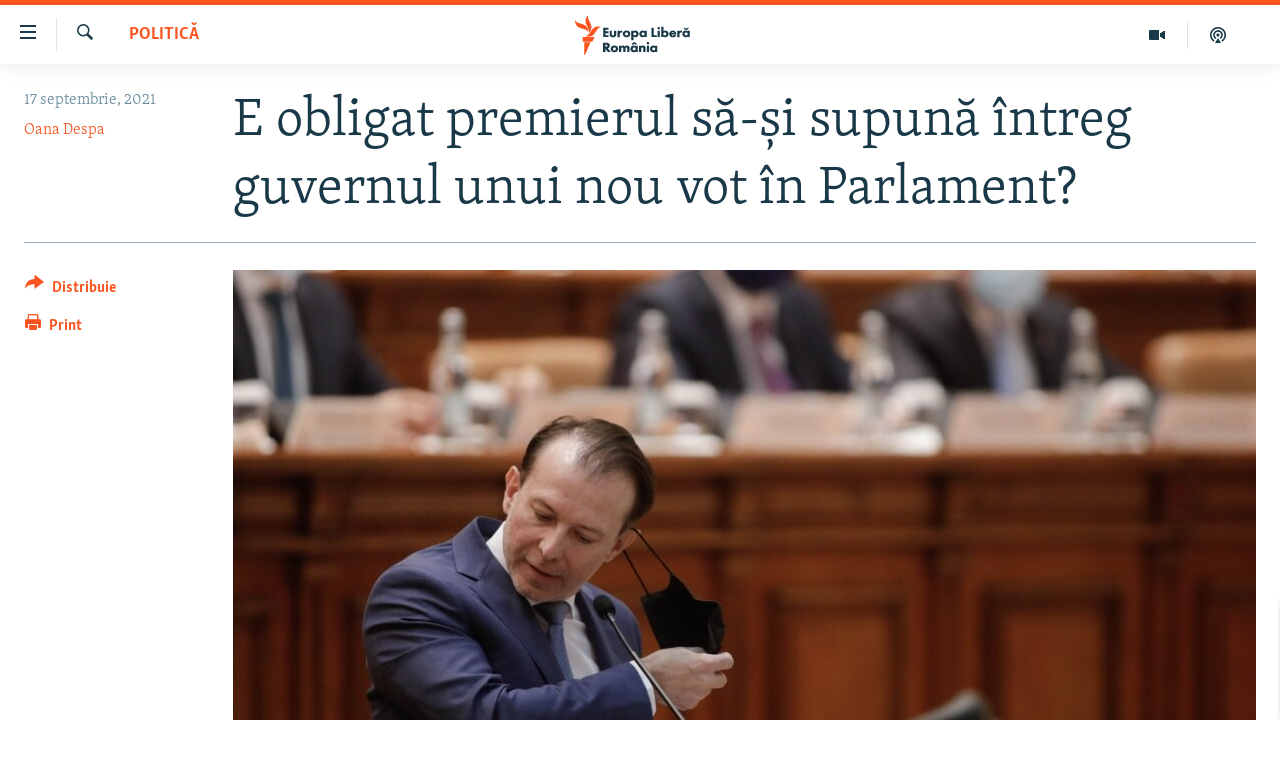

--- FILE ---
content_type: text/html; charset=utf-8
request_url: https://romania.europalibera.org/a/vot-parlament-nou-guvern/31465189.html
body_size: 16980
content:

<!DOCTYPE html>
<html lang="ro" dir="ltr" class="no-js">
<head>
<link href="/Content/responsive/RFE/ro-RO/RFE-ro-RO.css?&amp;av=0.0.0.0&amp;cb=370" rel="stylesheet"/>
<script src="//tags.europalibera.org/rferl-pangea/prod/utag.sync.js"></script> <script type='text/javascript' src='https://www.youtube.com/iframe_api' async></script>
<link rel="manifest" href="/manifest.json">
<script type="text/javascript">
//a general 'js' detection, must be on top level in <head>, due to CSS performance
document.documentElement.className = "js";
var cacheBuster = "370";
var appBaseUrl = "/";
var imgEnhancerBreakpoints = [0, 144, 256, 408, 650, 1023, 1597];
var isLoggingEnabled = false;
var isPreviewPage = false;
var isLivePreviewPage = false;
if (!isPreviewPage) {
window.RFE = window.RFE || {};
window.RFE.cacheEnabledByParam = window.location.href.indexOf('nocache=1') === -1;
const url = new URL(window.location.href);
const params = new URLSearchParams(url.search);
// Remove the 'nocache' parameter
params.delete('nocache');
// Update the URL without the 'nocache' parameter
url.search = params.toString();
window.history.replaceState(null, '', url.toString());
} else {
window.addEventListener('load', function() {
const links = window.document.links;
for (let i = 0; i < links.length; i++) {
links[i].href = '#';
links[i].target = '_self';
}
})
}
var pwaEnabled = false;
var swCacheDisabled;
</script>
<meta charset="utf-8" />
<title>E obligat premierul să-și supună &#238;ntreg guvernul unui nou vot &#238;n Parlament?
</title>
<meta name="description" content="Premierul Florin C&#238;țu susține că nu e nevoie să treacă, din nou, &#238;ntreg guvernul prin Parlament, deși s-a schimbat structura politică a acestuia. USR-PLUS susține contrariul și amenință cu o nouă pl&#226;ngere la Curtea Constituțională. " />
<meta name="keywords" content="Politică, stanomir, Zegrean, moțiute de cenzură, Cîțu" />
<meta name="viewport" content="width=device-width, initial-scale=1.0" />
<meta http-equiv="X-UA-Compatible" content="IE=edge" />
<meta name="robots" content="max-image-preview:large"><meta name="facebook-domain-verification" content="k3nlmqxamdlwyamdiwpe1na64zgsq8" />
<link href="https://romania.europalibera.org/a/vot-parlament-nou-guvern/31465189.html" rel="canonical" />
<meta name="apple-mobile-web-app-title" content="Radio Europa Liberă/Radio Libertatea" />
<meta name="apple-mobile-web-app-status-bar-style" content="black" />
<meta name="apple-itunes-app" content="app-id=475986784, app-argument=//31465189.ltr" />
<meta content="E obligat premierul să-și supună întreg guvernul unui nou vot în Parlament?
" property="og:title" />
<meta content="Premierul Florin Cîțu susține că nu e nevoie să treacă, din nou, întreg guvernul prin Parlament, deși s-a schimbat structura politică a acestuia. USR-PLUS susține contrariul și amenință cu o nouă plângere la Curtea Constituțională. " property="og:description" />
<meta content="article" property="og:type" />
<meta content="https://romania.europalibera.org/a/vot-parlament-nou-guvern/31465189.html" property="og:url" />
<meta content="Europa Liberă România" property="og:site_name" />
<meta content="https://www.facebook.com/romania.europalibera/" property="article:publisher" />
<meta content="https://gdb.rferl.org/5e79c43a-75e0-4672-93bf-79b10e30d645_cx2_cy14_cw92_w1200_h630.jpg" property="og:image" />
<meta content="1200" property="og:image:width" />
<meta content="630" property="og:image:height" />
<meta content="568280086670706" property="fb:app_id" />
<meta content="Oana Despa" name="Author" />
<meta content="summary_large_image" name="twitter:card" />
<meta content="@SomeAccount" name="twitter:site" />
<meta content="https://gdb.rferl.org/5e79c43a-75e0-4672-93bf-79b10e30d645_cx2_cy14_cw92_w1200_h630.jpg" name="twitter:image" />
<meta content="E obligat premierul să-și supună întreg guvernul unui nou vot în Parlament?
" name="twitter:title" />
<meta content="Premierul Florin Cîțu susține că nu e nevoie să treacă, din nou, întreg guvernul prin Parlament, deși s-a schimbat structura politică a acestuia. USR-PLUS susține contrariul și amenință cu o nouă plângere la Curtea Constituțională. " name="twitter:description" />
<link rel="amphtml" href="https://romania.europalibera.org/amp/vot-parlament-nou-guvern/31465189.html" />
<script type="application/ld+json">{"articleSection":"Politică","isAccessibleForFree":true,"headline":"E obligat premierul să-și supună întreg guvernul unui nou vot în Parlament?\n","inLanguage":"ro-RO","keywords":"Politică, stanomir, Zegrean, moțiute de cenzură, Cîțu","author":{"@type":"Person","url":"https://romania.europalibera.org/author/oana-despa/tgkuqt","description":"A lucrat mai bine de 20 de ani în televiziune unde a fost reporter specializat pe domeniul Justiției sau a condus secții de Investigații. A produs una dintre emisiunile de impact despre devalizarea României după 1989 - România furată. În prezent este pasionată de alfabetizare media și combaterea dezinformării.","image":{"@type":"ImageObject","url":"https://gdb.rferl.org/bc5c0000-0aff-0242-0052-08d9d10b879f.jpg"},"name":"Oana Despa"},"datePublished":"2021-09-17 15:28:50Z","dateModified":"2021-09-17 15:40:12Z","publisher":{"logo":{"width":512,"height":220,"@type":"ImageObject","url":"https://romania.europalibera.org/Content/responsive/RFE/ro-RO/img/logo.png"},"@type":"NewsMediaOrganization","url":"https://romania.europalibera.org","sameAs":["https://www.facebook.com/europalibera.romania","https://www.youtube.com/channel/UCOk4Hl2jxsTJ4AoyV2zukoQ","https://www.instagram.com/europalibera.romania/","https://twitter.com/EuropaLiberaRo"],"name":"Europa Liberă România (RFE/RL)","alternateName":""},"@context":"https://schema.org","@type":"NewsArticle","mainEntityOfPage":"https://romania.europalibera.org/a/vot-parlament-nou-guvern/31465189.html","url":"https://romania.europalibera.org/a/vot-parlament-nou-guvern/31465189.html","description":"Premierul Florin Cîțu susține că nu e nevoie să treacă, din nou, întreg guvernul prin Parlament, deși s-a schimbat structura politică a acestuia. USR-PLUS susține contrariul și amenință cu o nouă plângere la Curtea Constituțională. ","image":{"width":1080,"height":608,"@type":"ImageObject","url":"https://gdb.rferl.org/5e79c43a-75e0-4672-93bf-79b10e30d645_cx2_cy14_cw92_w1080_h608.jpg"},"name":"E obligat premierul să-și supună întreg guvernul unui nou vot în Parlament?\n"}</script>
<script src="/Scripts/responsive/infographics.b?v=dVbZ-Cza7s4UoO3BqYSZdbxQZVF4BOLP5EfYDs4kqEo1&amp;av=0.0.0.0&amp;cb=370"></script>
<script src="/Scripts/responsive/loader.b?v=Q26XNwrL6vJYKjqFQRDnx01Lk2pi1mRsuLEaVKMsvpA1&amp;av=0.0.0.0&amp;cb=370"></script>
<link rel="icon" type="image/svg+xml" href="/Content/responsive/RFE/img/webApp/favicon.svg" />
<link rel="alternate icon" href="/Content/responsive/RFE/img/webApp/favicon.ico" />
<link rel="mask-icon" color="#ea6903" href="/Content/responsive/RFE/img/webApp/favicon_safari.svg" />
<link rel="apple-touch-icon" sizes="152x152" href="/Content/responsive/RFE/img/webApp/ico-152x152.png" />
<link rel="apple-touch-icon" sizes="144x144" href="/Content/responsive/RFE/img/webApp/ico-144x144.png" />
<link rel="apple-touch-icon" sizes="114x114" href="/Content/responsive/RFE/img/webApp/ico-114x114.png" />
<link rel="apple-touch-icon" sizes="72x72" href="/Content/responsive/RFE/img/webApp/ico-72x72.png" />
<link rel="apple-touch-icon-precomposed" href="/Content/responsive/RFE/img/webApp/ico-57x57.png" />
<link rel="icon" sizes="192x192" href="/Content/responsive/RFE/img/webApp/ico-192x192.png" />
<link rel="icon" sizes="128x128" href="/Content/responsive/RFE/img/webApp/ico-128x128.png" />
<meta name="msapplication-TileColor" content="#ffffff" />
<meta name="msapplication-TileImage" content="/Content/responsive/RFE/img/webApp/ico-144x144.png" />
<link rel="preload" href="/Content/responsive/fonts/Skolar-Lt_LatnCyrl_v2.4.woff" type="font/woff" as="font" crossorigin="anonymous" />
<link rel="alternate" type="application/rss+xml" title="RFE/RL - Top Stories [RSS]" href="/api/" />
<link rel="sitemap" type="application/rss+xml" href="/sitemap.xml" />
</head>
<body class=" nav-no-loaded cc_theme pg-article print-lay-article js-category-to-nav nojs-images ">
<script type="text/javascript" >
var analyticsData = {url:"https://romania.europalibera.org/a/vot-parlament-nou-guvern/31465189.html",property_id:"526",article_uid:"31465189",page_title:"E obligat premierul să-și supună întreg guvernul unui nou vot în Parlament?\n",page_type:"article",content_type:"article",subcontent_type:"article",last_modified:"2021-09-17 15:40:12Z",pub_datetime:"2021-09-17 15:28:50Z",pub_year:"2021",pub_month:"09",pub_day:"17",pub_hour:"15",pub_weekday:"Friday",section:"politică",english_section:"politics",byline:"Oana Despa",categories:"politics",tags:"stanomir; zegrean; moțiute de cenzură; cîțu",domain:"romania.europalibera.org",language:"Romanian",language_service:"RFERL Romanian",platform:"web",copied:"no",copied_article:"",copied_title:"",runs_js:"Yes",cms_release:"8.44.0.0.370",enviro_type:"prod",slug:"vot-parlament-nou-guvern",entity:"RFE",short_language_service:"ROM",platform_short:"W",page_name:"E obligat premierul să-și supună întreg guvernul unui nou vot în Parlament?\n"};
</script>
<noscript><iframe src="https://www.googletagmanager.com/ns.html?id=GTM-WXZBPZ" height="0" width="0" style="display:none;visibility:hidden"></iframe></noscript><script type="text/javascript" data-cookiecategory="analytics">
var gtmEventObject = Object.assign({}, analyticsData, {event: 'page_meta_ready'});window.dataLayer = window.dataLayer || [];window.dataLayer.push(gtmEventObject);
if (top.location === self.location) { //if not inside of an IFrame
var renderGtm = "true";
if (renderGtm === "true") {
(function(w,d,s,l,i){w[l]=w[l]||[];w[l].push({'gtm.start':new Date().getTime(),event:'gtm.js'});var f=d.getElementsByTagName(s)[0],j=d.createElement(s),dl=l!='dataLayer'?'&l='+l:'';j.async=true;j.src='//www.googletagmanager.com/gtm.js?id='+i+dl;f.parentNode.insertBefore(j,f);})(window,document,'script','dataLayer','GTM-WXZBPZ');
}
}
</script>
<!--Analytics tag js version start-->
<script type="text/javascript" data-cookiecategory="analytics">
var utag_data = Object.assign({}, analyticsData, {});
if(typeof(TealiumTagFrom)==='function' && typeof(TealiumTagSearchKeyword)==='function') {
var utag_from=TealiumTagFrom();var utag_searchKeyword=TealiumTagSearchKeyword();
if(utag_searchKeyword!=null && utag_searchKeyword!=='' && utag_data["search_keyword"]==null) utag_data["search_keyword"]=utag_searchKeyword;if(utag_from!=null && utag_from!=='') utag_data["from"]=TealiumTagFrom();}
if(window.top!== window.self&&utag_data.page_type==="snippet"){utag_data.page_type = 'iframe';}
try{if(window.top!==window.self&&window.self.location.hostname===window.top.location.hostname){utag_data.platform = 'self-embed';utag_data.platform_short = 'se';}}catch(e){if(window.top!==window.self&&window.self.location.search.includes("platformType=self-embed")){utag_data.platform = 'cross-promo';utag_data.platform_short = 'cp';}}
(function(a,b,c,d){ a="https://tags.europalibera.org/rferl-pangea/prod/utag.js"; b=document;c="script";d=b.createElement(c);d.src=a;d.type="text/java"+c;d.async=true; a=b.getElementsByTagName(c)[0];a.parentNode.insertBefore(d,a); })();
</script>
<!--Analytics tag js version end-->
<!-- Analytics tag management NoScript -->
<noscript>
<img style="position: absolute; border: none;" src="https://ssc.europalibera.org/b/ss/bbgprod,bbgentityrferl/1/G.4--NS/223918239?pageName=rfe%3arom%3aw%3aarticle%3ae%20obligat%20premierul%20s%c4%83-%c8%99i%20supun%c4%83%20%c3%aentreg%20guvernul%20unui%20nou%20vot%20%c3%aen%20parlament%3f%0a&amp;c6=e%20obligat%20premierul%20s%c4%83-%c8%99i%20supun%c4%83%20%c3%aentreg%20guvernul%20unui%20nou%20vot%20%c3%aen%20parlament%3f%0a&amp;v36=8.44.0.0.370&amp;v6=D=c6&amp;g=https%3a%2f%2fromania.europalibera.org%2fa%2fvot-parlament-nou-guvern%2f31465189.html&amp;c1=D=g&amp;v1=D=g&amp;events=event1,event52&amp;c16=rferl%20romanian&amp;v16=D=c16&amp;c5=politics&amp;v5=D=c5&amp;ch=politic%c4%83&amp;c15=romanian&amp;v15=D=c15&amp;c4=article&amp;v4=D=c4&amp;c14=31465189&amp;v14=D=c14&amp;v20=no&amp;c17=web&amp;v17=D=c17&amp;mcorgid=518abc7455e462b97f000101%40adobeorg&amp;server=romania.europalibera.org&amp;pageType=D=c4&amp;ns=bbg&amp;v29=D=server&amp;v25=rfe&amp;v30=526&amp;v105=D=User-Agent " alt="analytics" width="1" height="1" /></noscript>
<!-- End of Analytics tag management NoScript -->
<!--*** Accessibility links - For ScreenReaders only ***-->
<section>
<div class="sr-only">
<h2>Linkuri accesibilitate</h2>
<ul>
<li><a href="#content" data-disable-smooth-scroll="1">Sari la conținutul principal</a></li>
<li><a href="#navigation" data-disable-smooth-scroll="1">Sari la navigarea principală</a></li>
<li><a href="#txtHeaderSearch" data-disable-smooth-scroll="1">Sari la căutare</a></li>
</ul>
</div>
</section>
<div dir="ltr">
<div id="page">
<aside>
<div class="c-lightbox overlay-modal">
<div class="c-lightbox__intro">
<h2 class="c-lightbox__intro-title"></h2>
<button class="btn btn--rounded c-lightbox__btn c-lightbox__intro-next" title="Următorul">
<span class="ico ico--rounded ico-chevron-forward"></span>
<span class="sr-only">Următorul</span>
</button>
</div>
<div class="c-lightbox__nav">
<button class="btn btn--rounded c-lightbox__btn c-lightbox__btn--close" title="Inchide">
<span class="ico ico--rounded ico-close"></span>
<span class="sr-only">Inchide</span>
</button>
<button class="btn btn--rounded c-lightbox__btn c-lightbox__btn--prev" title="Precedent">
<span class="ico ico--rounded ico-chevron-backward"></span>
<span class="sr-only">Precedent</span>
</button>
<button class="btn btn--rounded c-lightbox__btn c-lightbox__btn--next" title="Următorul">
<span class="ico ico--rounded ico-chevron-forward"></span>
<span class="sr-only">Următorul</span>
</button>
</div>
<div class="c-lightbox__content-wrap">
<figure class="c-lightbox__content">
<span class="c-spinner c-spinner--lightbox">
<img src="/Content/responsive/img/player-spinner.png"
alt="Așteptați"
title="Așteptați" />
</span>
<div class="c-lightbox__img">
<div class="thumb">
<img src="" alt="" />
</div>
</div>
<figcaption>
<div class="c-lightbox__info c-lightbox__info--foot">
<span class="c-lightbox__counter"></span>
<span class="caption c-lightbox__caption"></span>
</div>
</figcaption>
</figure>
</div>
<div class="hidden">
<div class="content-advisory__box content-advisory__box--lightbox">
<span class="content-advisory__box-text">This image contains sensitive content which some people may find offensive or disturbing.</span>
<button class="btn btn--transparent content-advisory__box-btn m-t-md" value="text" type="button">
<span class="btn__text">
Click to reveal
</span>
</button>
</div>
</div>
</div>
<div class="print-dialogue">
<div class="container">
<h3 class="print-dialogue__title section-head">Print Options:</h3>
<div class="print-dialogue__opts">
<ul class="print-dialogue__opt-group">
<li class="form__group form__group--checkbox">
<input class="form__check " id="checkboxImages" name="checkboxImages" type="checkbox" checked="checked" />
<label for="checkboxImages" class="form__label m-t-md">Images</label>
</li>
<li class="form__group form__group--checkbox">
<input class="form__check " id="checkboxMultimedia" name="checkboxMultimedia" type="checkbox" checked="checked" />
<label for="checkboxMultimedia" class="form__label m-t-md">Multimedia</label>
</li>
</ul>
<ul class="print-dialogue__opt-group">
<li class="form__group form__group--checkbox">
<input class="form__check " id="checkboxEmbedded" name="checkboxEmbedded" type="checkbox" checked="checked" />
<label for="checkboxEmbedded" class="form__label m-t-md">Embedded Content</label>
</li>
<li class="form__group form__group--checkbox">
<input class="form__check " id="checkboxComments" name="checkboxComments" type="checkbox" />
<label for="checkboxComments" class="form__label m-t-md"> Comments</label>
</li>
</ul>
</div>
<div class="print-dialogue__buttons">
<button class="btn btn--secondary close-button" type="button" title="Cancel">
<span class="btn__text ">Cancel</span>
</button>
<button class="btn btn-cust-print m-l-sm" type="button" title="Print">
<span class="btn__text ">Print</span>
</button>
</div>
</div>
</div>
<div class="ctc-message pos-fix">
<div class="ctc-message__inner">Link has been copied to clipboard</div>
</div>
</aside>
<div class="hdr-20 hdr-20--big">
<div class="hdr-20__inner">
<div class="hdr-20__max pos-rel">
<div class="hdr-20__side hdr-20__side--primary d-flex">
<label data-for="main-menu-ctrl" data-switcher-trigger="true" data-switch-target="main-menu-ctrl" class="burger hdr-trigger pos-rel trans-trigger" data-trans-evt="click" data-trans-id="menu">
<span class="ico ico-close hdr-trigger__ico hdr-trigger__ico--close burger__ico burger__ico--close"></span>
<span class="ico ico-menu hdr-trigger__ico hdr-trigger__ico--open burger__ico burger__ico--open"></span>
</label>
<div class="menu-pnl pos-fix trans-target" data-switch-target="main-menu-ctrl" data-trans-id="menu">
<div class="menu-pnl__inner">
<nav class="main-nav menu-pnl__item menu-pnl__item--first">
<ul class="main-nav__list accordeon" data-analytics-tales="false" data-promo-name="link" data-location-name="nav,secnav">
<li class="main-nav__item">
<a class="main-nav__item-name main-nav__item-name--link" href="/stiri" title="ȘTIRI" data-item-name="news" >ȘTIRI</a>
</li>
<li class="main-nav__item">
<a class="main-nav__item-name main-nav__item-name--link" href="/politica" title="Politică" data-item-name="politics" >Politică</a>
</li>
<li class="main-nav__item">
<a class="main-nav__item-name main-nav__item-name--link" href="/societate" title="Societate" data-item-name="romanian-news" >Societate</a>
</li>
<li class="main-nav__item">
<a class="main-nav__item-name main-nav__item-name--link" href="/externe" title="Externe" data-item-name="international" >Externe</a>
</li>
<li class="main-nav__item">
<a class="main-nav__item-name main-nav__item-name--link" href="/campanii" title="CAMPANII" data-item-name="campanii" >CAMPANII</a>
</li>
<li class="main-nav__item">
<a class="main-nav__item-name main-nav__item-name--link" href="/zeceintrebari" title="#10&#206;ntrebări" data-item-name="zece-intrebari" >#10&#206;ntrebări</a>
</li>
<li class="main-nav__item">
<a class="main-nav__item-name main-nav__item-name--link" href="/z/23158" title="Explainer" data-item-name="explainer" >Explainer</a>
</li>
</ul>
</nav>
<div class="menu-pnl__item menu-pnl__item--social">
<h5 class="menu-pnl__sub-head">Urmărește-ne</h5>
<a href="https://www.facebook.com/europalibera.romania" title="Urmărește-ne pe Facebook" data-analytics-text="follow_on_facebook" class="btn btn--rounded btn--social-inverted menu-pnl__btn js-social-btn btn-facebook" target="_blank" rel="noopener">
<span class="ico ico-facebook-alt ico--rounded"></span>
</a>
<a href="https://www.youtube.com/channel/UCOk4Hl2jxsTJ4AoyV2zukoQ" title="Urmărește-ne pe Youtube" data-analytics-text="follow_on_youtube" class="btn btn--rounded btn--social-inverted menu-pnl__btn js-social-btn btn-youtube" target="_blank" rel="noopener">
<span class="ico ico-youtube ico--rounded"></span>
</a>
<a href="https://www.instagram.com/europalibera.romania/" title="Urmărește-ne pe Instagram" data-analytics-text="follow_on_instagram" class="btn btn--rounded btn--social-inverted menu-pnl__btn js-social-btn btn-instagram" target="_blank" rel="noopener">
<span class="ico ico-instagram ico--rounded"></span>
</a>
</div>
<div class="menu-pnl__item">
<a href="/navigation/allsites" class="menu-pnl__item-link">
<span class="ico ico-languages "></span>
Toate site-urile REL/RL
</a>
</div>
</div>
</div>
<label data-for="top-search-ctrl" data-switcher-trigger="true" data-switch-target="top-search-ctrl" class="top-srch-trigger hdr-trigger">
<span class="ico ico-close hdr-trigger__ico hdr-trigger__ico--close top-srch-trigger__ico top-srch-trigger__ico--close"></span>
<span class="ico ico-search hdr-trigger__ico hdr-trigger__ico--open top-srch-trigger__ico top-srch-trigger__ico--open"></span>
</label>
<div class="srch-top srch-top--in-header" data-switch-target="top-search-ctrl">
<div class="container">
<form action="/s" class="srch-top__form srch-top__form--in-header" id="form-topSearchHeader" method="get" role="search"><label for="txtHeaderSearch" class="sr-only">Caută</label>
<input type="text" id="txtHeaderSearch" name="k" placeholder="Caută" accesskey="s" value="" class="srch-top__input analyticstag-event" onkeydown="if (event.keyCode === 13) { FireAnalyticsTagEventOnSearch('search', $dom.get('#txtHeaderSearch')[0].value) }" />
<button title="Caută" type="submit" class="btn btn--top-srch analyticstag-event" onclick="FireAnalyticsTagEventOnSearch('search', $dom.get('#txtHeaderSearch')[0].value) ">
<span class="ico ico-search"></span>
</button></form>
</div>
</div>
<a href="/" class="main-logo-link">
<img src="/Content/responsive/RFE/ro-RO/img/logo-compact.svg" class="main-logo main-logo--comp" alt="site logo">
<img src="/Content/responsive/RFE/ro-RO/img/logo.svg" class="main-logo main-logo--big" alt="site logo">
</a>
</div>
<div class="hdr-20__side hdr-20__side--secondary d-flex">
<a href="/podcasts" title="Podcast" class="hdr-20__secondary-item" data-item-name="podcast">
<span class="ico ico-podcast hdr-20__secondary-icon"></span>
</a>
<a href="/foto-video" title="Multimedia" class="hdr-20__secondary-item" data-item-name="video">
<span class="ico ico-video hdr-20__secondary-icon"></span>
</a>
<a href="/s" title="Caută" class="hdr-20__secondary-item hdr-20__secondary-item--search" data-item-name="search">
<span class="ico ico-search hdr-20__secondary-icon hdr-20__secondary-icon--search"></span>
</a>
<div class="srch-bottom">
<form action="/s" class="srch-bottom__form d-flex" id="form-bottomSearch" method="get" role="search"><label for="txtSearch" class="sr-only">Caută</label>
<input type="search" id="txtSearch" name="k" placeholder="Caută" accesskey="s" value="" class="srch-bottom__input analyticstag-event" onkeydown="if (event.keyCode === 13) { FireAnalyticsTagEventOnSearch('search', $dom.get('#txtSearch')[0].value) }" />
<button title="Caută" type="submit" class="btn btn--bottom-srch analyticstag-event" onclick="FireAnalyticsTagEventOnSearch('search', $dom.get('#txtSearch')[0].value) ">
<span class="ico ico-search"></span>
</button></form>
</div>
</div>
<img src="/Content/responsive/RFE/ro-RO/img/logo-print.gif" class="logo-print" alt="site logo">
<img src="/Content/responsive/RFE/ro-RO/img/logo-print_color.png" class="logo-print logo-print--color" alt="site logo">
</div>
</div>
</div>
<script>
if (document.body.className.indexOf('pg-home') > -1) {
var nav2In = document.querySelector('.hdr-20__inner');
var nav2Sec = document.querySelector('.hdr-20__side--secondary');
var secStyle = window.getComputedStyle(nav2Sec);
if (nav2In && window.pageYOffset < 150 && secStyle['position'] !== 'fixed') {
nav2In.classList.add('hdr-20__inner--big')
}
}
</script>
<div class="c-hlights c-hlights--breaking c-hlights--no-item" data-hlight-display="mobile,desktop">
<div class="c-hlights__wrap container p-0">
<div class="c-hlights__nav">
<a role="button" href="#" title="Precedent">
<span class="ico ico-chevron-backward m-0"></span>
<span class="sr-only">Precedent</span>
</a>
<a role="button" href="#" title="Următorul">
<span class="ico ico-chevron-forward m-0"></span>
<span class="sr-only">Următorul</span>
</a>
</div>
<span class="c-hlights__label">
<span class="">Ultima oră</span>
<span class="switcher-trigger">
<label data-for="more-less-1" data-switcher-trigger="true" class="switcher-trigger__label switcher-trigger__label--more p-b-0" title="Mai multe">
<span class="ico ico-chevron-down"></span>
</label>
<label data-for="more-less-1" data-switcher-trigger="true" class="switcher-trigger__label switcher-trigger__label--less p-b-0" title="Mai puține">
<span class="ico ico-chevron-up"></span>
</label>
</span>
</span>
<ul class="c-hlights__items switcher-target" data-switch-target="more-less-1">
</ul>
</div>
</div> <div id="content">
<main class="container">
<div class="hdr-container">
<div class="row">
<div class="col-category col-xs-12 col-md-2 pull-left"> <div class="category js-category">
<a class="" href="/politica">Politică</a> </div>
</div><div class="col-title col-xs-12 col-md-10 pull-right"> <h1 class="title pg-title">
E obligat premierul să-și supună &#238;ntreg guvernul unui nou vot &#238;n Parlament?
</h1>
</div><div class="col-publishing-details col-xs-12 col-sm-12 col-md-2 pull-left"> <div class="publishing-details ">
<div class="published">
<span class="date" >
<time pubdate="pubdate" datetime="2021-09-17T18:28:50+02:00">
17 septembrie, 2021
</time>
</span>
</div>
<div class="links">
<ul class="links__list links__list--column">
<li class="links__item">
<a class="links__item-link" href="/author/oana-despa/tgkuqt" title="Oana Despa">Oana Despa</a>
</li>
</ul>
</div>
</div>
</div><div class="col-lg-12 separator"> <div class="separator">
<hr class="title-line" />
</div>
</div><div class="col-multimedia col-xs-12 col-md-10 pull-right"> <div class="cover-media">
<figure class="media-image js-media-expand">
<div class="img-wrap">
<div class="thumb thumb16_9">
<img src="https://gdb.rferl.org/5e79c43a-75e0-4672-93bf-79b10e30d645_cx2_cy14_cw92_w250_r1_s.jpg" alt="Guvernul Florin C&#238;țu a fost validat de Parlament pe 23 decembrie 2020 cu 268 de voturi pentru și 178 &#238;mpotrivă" />
</div>
</div>
<figcaption>
<span class="caption">Guvernul Florin C&#238;țu a fost validat de Parlament pe 23 decembrie 2020 cu 268 de voturi pentru și 178 &#238;mpotrivă</span>
</figcaption>
</figure>
</div>
</div><div class="col-xs-12 col-md-2 pull-left article-share pos-rel"> <div class="share--box">
<div class="sticky-share-container" style="display:none">
<div class="container">
<a href="https://romania.europalibera.org" id="logo-sticky-share">&nbsp;</a>
<div class="pg-title pg-title--sticky-share">
E obligat premierul să-și supună &#238;ntreg guvernul unui nou vot &#238;n Parlament?
</div>
<div class="sticked-nav-actions">
<!--This part is for sticky navigation display-->
<p class="buttons link-content-sharing p-0 ">
<button class="btn btn--link btn-content-sharing p-t-0 " id="btnContentSharing" value="text" role="Button" type="" title="comută mai multe opțiuni de distribuire">
<span class="ico ico-share ico--l"></span>
<span class="btn__text ">
Distribuie
</span>
</button>
</p>
<aside class="content-sharing js-content-sharing js-content-sharing--apply-sticky content-sharing--sticky"
role="complementary"
data-share-url="https://romania.europalibera.org/a/vot-parlament-nou-guvern/31465189.html" data-share-title="E obligat premierul să-și supună &#238;ntreg guvernul unui nou vot &#238;n Parlament?
" data-share-text="Premierul Florin C&#238;țu susține că nu e nevoie să treacă, din nou, &#238;ntreg guvernul prin Parlament, deși s-a schimbat structura politică a acestuia. USR-PLUS susține contrariul și amenință cu o nouă pl&#226;ngere la Curtea Constituțională. ">
<div class="content-sharing__popover">
<h6 class="content-sharing__title">Distribuie</h6>
<button href="#close" id="btnCloseSharing" class="btn btn--text-like content-sharing__close-btn">
<span class="ico ico-close ico--l"></span>
</button>
<ul class="content-sharing__list">
<li class="content-sharing__item">
<div class="ctc ">
<input type="text" class="ctc__input" readonly="readonly">
<a href="" js-href="https://romania.europalibera.org/a/vot-parlament-nou-guvern/31465189.html" class="content-sharing__link ctc__button">
<span class="ico ico-copy-link ico--rounded ico--s"></span>
<span class="content-sharing__link-text">Copy link</span>
</a>
</div>
</li>
<li class="content-sharing__item">
<a href="https://facebook.com/sharer.php?u=https%3a%2f%2fromania.europalibera.org%2fa%2fvot-parlament-nou-guvern%2f31465189.html"
data-analytics-text="share_on_facebook"
title="Facebook" target="_blank"
class="content-sharing__link js-social-btn">
<span class="ico ico-facebook ico--rounded ico--s"></span>
<span class="content-sharing__link-text">Facebook</span>
</a>
</li>
<li class="content-sharing__item visible-xs-inline-block visible-sm-inline-block">
<a href="whatsapp://send?text=https%3a%2f%2fromania.europalibera.org%2fa%2fvot-parlament-nou-guvern%2f31465189.html"
data-analytics-text="share_on_whatsapp"
title="WhatsApp" target="_blank"
class="content-sharing__link js-social-btn">
<span class="ico ico-whatsapp ico--rounded ico--s"></span>
<span class="content-sharing__link-text">WhatsApp</span>
</a>
</li>
<li class="content-sharing__item visible-md-inline-block visible-lg-inline-block">
<a href="https://web.whatsapp.com/send?text=https%3a%2f%2fromania.europalibera.org%2fa%2fvot-parlament-nou-guvern%2f31465189.html"
data-analytics-text="share_on_whatsapp_desktop"
title="WhatsApp" target="_blank"
class="content-sharing__link js-social-btn">
<span class="ico ico-whatsapp ico--rounded ico--s"></span>
<span class="content-sharing__link-text">WhatsApp</span>
</a>
</li>
<li class="content-sharing__item">
<a href="https://twitter.com/share?url=https%3a%2f%2fromania.europalibera.org%2fa%2fvot-parlament-nou-guvern%2f31465189.html&amp;text=E+obligat+premierul+s%c4%83-%c8%99i+supun%c4%83+%c3%aentreg+guvernul+unui+nou+vot+%c3%aen+Parlament%3f%0a"
data-analytics-text="share_on_twitter"
title="X (Twitter)" target="_blank"
class="content-sharing__link js-social-btn">
<span class="ico ico-twitter ico--rounded ico--s"></span>
<span class="content-sharing__link-text">X (Twitter)</span>
</a>
</li>
<li class="content-sharing__item">
<a href="mailto:?body=https%3a%2f%2fromania.europalibera.org%2fa%2fvot-parlament-nou-guvern%2f31465189.html&amp;subject=E obligat premierul să-și supună &#238;ntreg guvernul unui nou vot &#238;n Parlament?
"
title="Email"
class="content-sharing__link ">
<span class="ico ico-email ico--rounded ico--s"></span>
<span class="content-sharing__link-text">Email</span>
</a>
</li>
</ul>
</div>
</aside>
</div>
</div>
</div>
<div class="links">
<p class="buttons link-content-sharing p-0 ">
<button class="btn btn--link btn-content-sharing p-t-0 " id="btnContentSharing" value="text" role="Button" type="" title="comută mai multe opțiuni de distribuire">
<span class="ico ico-share ico--l"></span>
<span class="btn__text ">
Distribuie
</span>
</button>
</p>
<aside class="content-sharing js-content-sharing " role="complementary"
data-share-url="https://romania.europalibera.org/a/vot-parlament-nou-guvern/31465189.html" data-share-title="E obligat premierul să-și supună &#238;ntreg guvernul unui nou vot &#238;n Parlament?
" data-share-text="Premierul Florin C&#238;țu susține că nu e nevoie să treacă, din nou, &#238;ntreg guvernul prin Parlament, deși s-a schimbat structura politică a acestuia. USR-PLUS susține contrariul și amenință cu o nouă pl&#226;ngere la Curtea Constituțională. ">
<div class="content-sharing__popover">
<h6 class="content-sharing__title">Distribuie</h6>
<button href="#close" id="btnCloseSharing" class="btn btn--text-like content-sharing__close-btn">
<span class="ico ico-close ico--l"></span>
</button>
<ul class="content-sharing__list">
<li class="content-sharing__item">
<div class="ctc ">
<input type="text" class="ctc__input" readonly="readonly">
<a href="" js-href="https://romania.europalibera.org/a/vot-parlament-nou-guvern/31465189.html" class="content-sharing__link ctc__button">
<span class="ico ico-copy-link ico--rounded ico--l"></span>
<span class="content-sharing__link-text">Copy link</span>
</a>
</div>
</li>
<li class="content-sharing__item">
<a href="https://facebook.com/sharer.php?u=https%3a%2f%2fromania.europalibera.org%2fa%2fvot-parlament-nou-guvern%2f31465189.html"
data-analytics-text="share_on_facebook"
title="Facebook" target="_blank"
class="content-sharing__link js-social-btn">
<span class="ico ico-facebook ico--rounded ico--l"></span>
<span class="content-sharing__link-text">Facebook</span>
</a>
</li>
<li class="content-sharing__item visible-xs-inline-block visible-sm-inline-block">
<a href="whatsapp://send?text=https%3a%2f%2fromania.europalibera.org%2fa%2fvot-parlament-nou-guvern%2f31465189.html"
data-analytics-text="share_on_whatsapp"
title="WhatsApp" target="_blank"
class="content-sharing__link js-social-btn">
<span class="ico ico-whatsapp ico--rounded ico--l"></span>
<span class="content-sharing__link-text">WhatsApp</span>
</a>
</li>
<li class="content-sharing__item visible-md-inline-block visible-lg-inline-block">
<a href="https://web.whatsapp.com/send?text=https%3a%2f%2fromania.europalibera.org%2fa%2fvot-parlament-nou-guvern%2f31465189.html"
data-analytics-text="share_on_whatsapp_desktop"
title="WhatsApp" target="_blank"
class="content-sharing__link js-social-btn">
<span class="ico ico-whatsapp ico--rounded ico--l"></span>
<span class="content-sharing__link-text">WhatsApp</span>
</a>
</li>
<li class="content-sharing__item">
<a href="https://twitter.com/share?url=https%3a%2f%2fromania.europalibera.org%2fa%2fvot-parlament-nou-guvern%2f31465189.html&amp;text=E+obligat+premierul+s%c4%83-%c8%99i+supun%c4%83+%c3%aentreg+guvernul+unui+nou+vot+%c3%aen+Parlament%3f%0a"
data-analytics-text="share_on_twitter"
title="X (Twitter)" target="_blank"
class="content-sharing__link js-social-btn">
<span class="ico ico-twitter ico--rounded ico--l"></span>
<span class="content-sharing__link-text">X (Twitter)</span>
</a>
</li>
<li class="content-sharing__item">
<a href="mailto:?body=https%3a%2f%2fromania.europalibera.org%2fa%2fvot-parlament-nou-guvern%2f31465189.html&amp;subject=E obligat premierul să-și supună &#238;ntreg guvernul unui nou vot &#238;n Parlament?
"
title="Email"
class="content-sharing__link ">
<span class="ico ico-email ico--rounded ico--l"></span>
<span class="content-sharing__link-text">Email</span>
</a>
</li>
</ul>
</div>
</aside>
<p class="link-print visible-md visible-lg buttons p-0">
<button class="btn btn--link btn-print p-t-0" onclick="if (typeof FireAnalyticsTagEvent === 'function') {FireAnalyticsTagEvent({ on_page_event: 'print_story' });}return false" title="(CTRL+P)">
<span class="ico ico-print"></span>
<span class="btn__text">Print</span>
</button>
</p>
</div>
</div>
</div>
</div>
</div>
<div class="body-container">
<div class="row">
<div class="col-xs-12 col-sm-12 col-md-10 col-lg-10 pull-right">
<div class="row">
<div class="col-xs-12 col-sm-12 col-md-8 col-lg-8 pull-left bottom-offset content-offset">
<div class="intro intro--bold" >
<p >Premierul Florin C&#238;țu susține că nu e nevoie să treacă, din nou, &#238;ntreg guvernul prin Parlament, deși s-a schimbat structura politică a acestuia. USR-PLUS susține contrariul și amenință cu o nouă pl&#226;ngere la Curtea Constituțională. </p>
</div>
<div id="article-content" class="content-floated-wrap fb-quotable">
<div class="wsw">
<p>Prim-ministrul Florin Cîțu a declarat, joi seară la TVR că, dacă se schimbă compoziția politică a Guvernului, este suficient să ceară vot doar pentru miniștrii noi, nu pentru întreg Guvernul. </p>
<p>„<em>Aici trebuie să fim foarte atenți. Nu Guvernul merge. Merg cu miniștrii în Parlament. Deci, Guvernul cade doar dacă este o moțiune de cenzură. Dacă nu obține voturile un ministru, nu se întâmplă nimic cu Guvernul”</em>,a declarat prim-ministrul la TVR</p>
<h3 class="wsw__h3"><strong>Ce susțin foștii parteneri de coaliție </strong></h3>
<p>USR-PLUS este de altă părere. Pentru că este vorba despre schimbarea componenței politice a Guvernului, ar fi nevoie de un nou vot pe întreg cabinetul.</p>
<p><em>„Tocmai asta era ideea, că până acum erau trei partide din care era format guvernul, acum nu știm câte vor exista, rămâne de văzut, iar guvernul este un organ colegial, funcționează pe baza colaborării dintre toți membrii, nu ne interesează cine sunt doar cei cinci sau șase viitori noi membri și încrederea este acordată întregului organ colegial, de asta și moțiunea de cenzură privește întregul guvern, nu doar jumătate sau o treime din guvern. În România, nu există, din punct de vedere Constituțional, logica de a demite doar o parte din guvern sau de a aproba doar modificarea unei părți din guvern”</em>, a precizat, pentru Europa Liberă, Andrei Lupu, deputat USR-PLUS</p><div class="content-floated col-xs-12 col-sm-5 overlap-md">
<blockquote>
<div class="c-blockquote c-blockquote--has-quote">
<div class="c-blockquote__content">Din punctul nostru de vedere trebuie să ceară vot pentru &#238;ntreg cabinetul chiar dacă el va formula cerere doar pentru acești cinci miniștri și un vicepremier.</div>
<div class="c-blockquote__foot">Andrei Lupu, deputat USR-PLUS</div>
</div>
</blockquote>
</div>
<p>Andrei Lupu spune că, dacă premierul Cîțu va insista pe această problemă, USR-PLUS va apela la medierea Curții Constituționale pentru un nou conflict constituțional.</p>
<p>”<em>Până acum nu am avut o astfel de situație, sper să nu devină domnul cîțu inventator de reguli constituționale. Din punctul nostru de vedere, e necesar un vot asupra întregului cabinet, chiar dacă unii dintre miniștri vechi rămân pe poziții. Au fost votați atunci când au făcut parte din ceea ce putem numi Guvernul Cîțu 1, acum componența politică este alta și e nevoie de un nou vot asupra întregului guvern, de altfel se știe că am avut și Ponta 1, 2 și 3, și Boc 1,2, de fiecare dată s-a mers către un vot către o nouă componență a guvernului”,</em> a mai precizat Andrei Lupu</p><div data-owner-ct="Article" data-inline="False">
<div class="media-block also-read" >
<a href="/a/usr-plus-aur-motiune-cenzura-solutie-imorala-/31442044.html" target="_self" title="Analiză | „Soluția imorală” a combinației USR PLUS - AUR la moțiune" class="img-wrap img-wrap--size-3 also-read__img">
<span class="thumb thumb16_9">
<noscript class="nojs-img">
<img src="https://gdb.rferl.org/07477ea8-6a1b-4969-b556-363bf89b9588_w100_r1.jpg" alt="Dacian Cioloș și Dan Barna și-au dat m&#226;na pentru a forma USR PLUS. Acum dau m&#226;na cu partidul pe care &#238;l catalogau drept „extremist” pentru a-l da jos pe premierul Florin C&#238;țu.">
</noscript>
<img data-src="https://gdb.rferl.org/07477ea8-6a1b-4969-b556-363bf89b9588_w100_r1.jpg" alt="Dacian Cioloș și Dan Barna și-au dat m&#226;na pentru a forma USR PLUS. Acum dau m&#226;na cu partidul pe care &#238;l catalogau drept „extremist” pentru a-l da jos pe premierul Florin C&#238;țu." />
</span>
</a>
<div class="media-block__content also-read__body also-read__body--h">
<a href="/a/usr-plus-aur-motiune-cenzura-solutie-imorala-/31442044.html" target="_self" title="Analiză | „Soluția imorală” a combinației USR PLUS - AUR la moțiune">
<span class="also-read__text--label">
&#206;ți mai recomandăm
</span>
<h4 class="media-block__title media-block__title--size-3 also-read__text p-0">
Analiză | „Soluția imorală” a combinației USR PLUS - AUR la moțiune
</h4>
</a>
</div>
</div>
</div>
<h3 class="wsw__h3"><strong>Ce spun experții </strong></h3>
<p>Profesorul Ioan Stanomir spune că trebuie distins clar între remanierile care afectează structura politică a Cabinetului și cele care nu. </p><div class="wsw__embed">
<figure class="media-image js-media-expand">
<div class="img-wrap">
<div class="thumb">
<img alt="Ioan Stanomir, profesor de drept contituțional, spune că pentru noii miniștri e nevoie de vot &#238;n Parlament" src="https://gdb.rferl.org/637A1384-AD5E-4702-9533-281A46F1069D_w250_r1_s.jpg" />
</div>
</div>
<figcaption>
<span class="caption">Ioan Stanomir, profesor de drept contituțional, spune că pentru noii miniștri e nevoie de vot &#238;n Parlament</span>
</figcaption>
</figure>
</div>
<p>„<em>Remanierile care nu afectează structura politică a cabinetului se pot face prin colaborarea dintre Președinte și prim-ministru, în timp ce remanierile care afectează structura politică sau organizațională trebuie supuse obligatoriu votului parlamentului,ca atare, cabinetul Cîțu, într-o formulă schimbată și cu o altă coaliție în spatele său trebuie supus aprobării Parlamentului”</em>, a declarat Ioan Stanomir pentru Europa Liberă</p>
<p>În privința obligației de a supune întreg guvernul unui nou vot, Ioan Stanomir spune că nu ne aflăm într-o situație de învestitură. </p>
<p><em>„După interpretarea mea, e vorba doar de miniștri, nu de întreg guvernul pentru că aici avem un prim-ministru care propune noi miniștri.Singurul instrument prin care un prim-ministru poate fi înlăturat este moțiunea de cenzură, dar domnul Cîțu nu poate propune președintelui numirea fără să aibă un vot al parlamentului”, </em>a mai adăugat Stanomir</p><div class="wsw__embed">
<figure class="media-image js-media-expand">
<div class="img-wrap">
<div class="thumb">
<img alt="Fost judecator și președinte al Curtii Constitutionale a Romaniei, Augustin Zegrean" src="https://gdb.rferl.org/34D6EDF2-21C0-402E-9FFF-97452320B3D1_w250_r1_s.jpg" />
</div>
</div>
<figcaption>
<span class="caption">Fost judecator și președinte al Curtii Constitutionale a Romaniei, Augustin Zegrean</span>
</figcaption>
</figure>
</div>
<p>Augustin Zegrean, fost parlamentar PD și fost membru al Curții Constituționale desemnat de președintele Traian Băsescu este de părere că premierul trebuie să se ducă în parlament cu miniștri noi, pentru că ceilalți au fost votați de parlament.</p>
<p><em>„Da, vorbim de o schimbare a structurii politice a guvernului, dar prim-ministrul contează în această ecuație el este același, se numește guvernul Cîțu. Merge cu lista la parlament”</em>, spune fostul judecător constituționalist.</p>
<p>Augustin Zegrean e de părere însă că trebui dat un vot la lista cu noile propuneri, nu un vot individual.</p>
<p><em>„Nu am mai avut astfel de situații. In mod normal, cand se învesteste guvernul, dacă un ministru nu este pe placul parlamentarilor, pică tot guvernul pentru că se dă un vot pentru toți de aceea trebuie să fie atent pe cine propune. Aici vorbește de vot de învestire, dar aici nu e învestire, ci remaniere. Acum nu știu cum vor proceda la acest vot sau dau un singur vot, în mod normal se dă un singur vot”, a mai precizat Zegrean.</em></p>
<h3 class="wsw__h3"><strong>Ce spune Constituția</strong></h3>
<p>Procedura pe care forțele politice o interpretează diferit este prevăzută de Constituție la articolul 85, aliniatul 3. Acesta arată că <em>„</em>dacă prin propunerea de remaniere se schimbă structura sau compoziţia politică a Guvernului, Preşedintele României va putea exercita atribuţia prevăzută la alineatul (2) numai pe baza aprobării Parlamentului, acordată la propunerea primului-ministru.”</p>
<h3 class="wsw__h3"><strong>Precedentele </strong></h3>
<p>În majoritatea cazurilor de până acum, când s-a schimbat structura politică a guvernului, premierii au cerut, în parlament, vot de încredere pentru noul guvern. A făcut-o Victor Ponta în 2014, chiar după ieșirea PNL din Guvern sau Călin Popescu Tăriceanu, în 2007, când a renunțat la colaborarea cu PDL. </p><div data-owner-ct="Article" data-inline="False">
<div class="media-block also-read" >
<a href="/a/psd-motiune-cenzura-usr-plus-anticipate/31444852.html" target="_self" title="PSD acceptă moțiunea de cenzură a USR PLUS la pachet cu anticipatele " class="img-wrap img-wrap--size-3 also-read__img">
<span class="thumb thumb16_9">
<noscript class="nojs-img">
<img src="https://gdb.rferl.org/3a97d7e2-0359-4c41-b8c7-8f6e9471d321_w100_r1.jpg" alt="Președintele PSD, Marcel Ciolacu, a spus că nu acceptă ca social-democrații să fie folosiți &#238;n tranșarea conflictului dintre USR PLUS și premierul Florin C&#238;țu">
</noscript>
<img data-src="https://gdb.rferl.org/3a97d7e2-0359-4c41-b8c7-8f6e9471d321_w100_r1.jpg" alt="Președintele PSD, Marcel Ciolacu, a spus că nu acceptă ca social-democrații să fie folosiți &#238;n tranșarea conflictului dintre USR PLUS și premierul Florin C&#238;țu" />
</span>
</a>
<div class="media-block__content also-read__body also-read__body--h">
<a href="/a/psd-motiune-cenzura-usr-plus-anticipate/31444852.html" target="_self" title="PSD acceptă moțiunea de cenzură a USR PLUS la pachet cu anticipatele ">
<span class="also-read__text--label">
&#206;ți mai recomandăm
</span>
<h4 class="media-block__title media-block__title--size-3 also-read__text p-0">
PSD acceptă moțiunea de cenzură a USR PLUS la pachet cu anticipatele
</h4>
</a>
</div>
</div>
</div>
<p> </p>
<p> </p>
</div>
<ul>
<li>
<div class="c-author c-author--hlight">
<div class="media-block">
<a href="/author/oana-despa/tgkuqt" class="img-wrap img-wrap--xs img-wrap--float img-wrap--t-spac">
<div class="thumb thumb1_1 rounded">
<noscript class="nojs-img">
<img src="https://gdb.rferl.org/bc5c0000-0aff-0242-0052-08d9d10b879f_cx0_cy26_cw0_w100_r5.jpg" alt="16x9 Image" class="avatar" />
</noscript>
<img alt="16x9 Image" class="avatar" data-src="https://gdb.rferl.org/bc5c0000-0aff-0242-0052-08d9d10b879f_cx0_cy26_cw0_w66_r5.jpg" src="" />
</div>
</a>
<div class="c-author__content">
<h4 class="media-block__title media-block__title--author">
<a href="/author/oana-despa/tgkuqt">Oana Despa</a>
</h4>
<div class="wsw c-author__wsw">
<p>A lucrat mai bine de 20 de ani în televiziune unde a fost reporter specializat pe domeniul Justiției sau a condus secții de Investigații. A produs una dintre emisiunile de impact despre devalizarea României după 1989 - România furată. În prezent este pasionată de alfabetizare media și combaterea dezinformării.</p>
</div>
<div class="c-author__email">
<a href="mailto:despao@rferl.org">despao@rferl.org</a>
</div>
<div class="c-author__btns m-t-md">
<a class="btn btn-rss btn--social" href="/api/atgkuqtl-vomx-tpekm-uqq" title="Abonează-te">
<span class="ico ico-rss"></span>
<span class="btn__text">Abonează-te</span>
</a>
</div>
</div>
</div>
</div>
</li>
</ul>
</div>
</div>
<div class="col-xs-12 col-sm-12 col-md-4 col-lg-4 pull-left design-top-offset"> <div class="region">
<div class="media-block-wrap" id="wrowblock-36018_21" data-area-id=R2_1>
<h2 class="section-head">
<a href="/stiri"><span class="ico ico-chevron-forward pull-right flip"></span>Cele mai noi știri</a> </h2>
<div class="row">
<ul>
<li class="col-xs-12 col-sm-6 col-md-12 col-lg-12 mb-grid">
<div class="media-block ">
<div class="media-block__content">
<a href="/a/grindeanu-continua-sa-ameninte-cu-incalcarea-protocolului-coalitiei-de-guvernare-nu-o-sa-ne-ameninte-o-hartie-/33627988.html">
<h4 class="media-block__title media-block__title--size-4" title="Grindeanu continuă să amenințe cu &#238;ncălcarea protocolului coaliției de guvernare. „Nu o să ne &#238;ncurce o h&#226;rtie”">
Grindeanu continuă să amenințe cu &#238;ncălcarea protocolului coaliției de guvernare. „Nu o să ne &#238;ncurce o h&#226;rtie”
</h4>
</a>
</div>
</div>
</li>
<li class="col-xs-12 col-sm-6 col-md-12 col-lg-12 mb-grid">
<div class="media-block ">
<div class="media-block__content">
<a href="/a/avertisment-din-polonia-vehiculele-electrice-inteligente-chinezesti-sunt-un-risc-major-de-spionaj-pentru-securitatea-ue/33627990.html">
<h4 class="media-block__title media-block__title--size-4" title="Avertisment din Polonia: Vehiculele electrice inteligente chinezești sunt un risc major de spionaj pentru securitatea UE">
Avertisment din Polonia: Vehiculele electrice inteligente chinezești sunt un risc major de spionaj pentru securitatea UE
</h4>
</a>
</div>
</div>
</li>
<li class="col-xs-12 col-sm-6 col-md-12 col-lg-12 mb-grid">
<div class="media-block ">
<div class="media-block__content">
<a href="/a/putin-lauda-avansurile-armatei-ruse-in-ucraina-si-respinge-compromisurile-pentru-obtinerea-pacii-avertismente-dure-pentru-ue-si-occident/33627926.html">
<h4 class="media-block__title media-block__title--size-4" title="Putin laudă avansurile armatei ruse &#238;n Ucraina și respinge compromisurile pentru obținerea păcii. Avertismente dure pentru UE și Occident">
Putin laudă avansurile armatei ruse &#238;n Ucraina și respinge compromisurile pentru obținerea păcii. Avertismente dure pentru UE și Occident
</h4>
</a>
</div>
</div>
</li>
</ul>
</div>
</div>
<div class="media-block-wrap" id="wrowblock-36019_21" data-area-id=R3_1>
<h2 class="section-head">
<a href="/z/21395"><span class="ico ico-chevron-forward pull-right flip"></span>Multimedia</a> </h2>
<div class="media-block">
<div class="media-pholder media-pholder--video ">
<div class="c-sticky-container" data-poster="https://gdb.rferl.org/917d7b13-dfb9-4460-b7ed-08de3c914337_w250_r1_s.jpg">
<div class="c-sticky-element" data-sp_api="pangea-video" data-persistent data-persistent-browse-out >
<div class="c-mmp c-mmp--enabled c-mmp--loading c-mmp--video c-mmp--standard c-mmp--has-poster c-sticky-element__swipe-el"
data-player_id="" data-title="Noi proteste izbucnesc &#238;n Bulgaria după reintroducerea controversatului proiect de buget" data-hide-title="False"
data-breakpoint_s="320" data-breakpoint_m="640" data-breakpoint_l="992"
data-hlsjs-src="/Scripts/responsive/hls.b"
data-bypass-dash-for-vod="true"
data-bypass-dash-for-live-video="true"
data-bypass-dash-for-live-audio="true"
id="player33627822">
<style>
.c-mmp--embed#player33627822 { aspect-ratio: 202 / 360; }
@media(max-width: 639.9px) {
#player33627822 { aspect-ratio: 202 / 360; }
}
</style>
<div class="c-mmp__poster js-poster c-mmp__poster--video c-mmp__poster--video-vertical">
<img src="https://gdb.rferl.org/917d7b13-dfb9-4460-b7ed-08de3c914337_w250_r1_s.jpg" alt="Noi proteste izbucnesc &#238;n Bulgaria după reintroducerea controversatului proiect de buget" title="Noi proteste izbucnesc &#238;n Bulgaria după reintroducerea controversatului proiect de buget" class="c-mmp__poster-image-h" />
</div>
<a class="c-mmp__fallback-link" href="https://rfe-video-ns.akamaized.net/pangeavideo/2025/12/0/06/06997337-7194-4746-b7ff-08de3c914337_240p.mp4">
<span class="c-mmp__fallback-link-icon">
<span class="ico ico-play"></span>
</span>
</a>
<div class="c-spinner">
<img src="/Content/responsive/img/player-spinner.png" alt="Așteptați" title="Așteptați" />
</div>
<span class="c-mmp__big_play_btn js-btn-play-big">
<span class="ico ico-play"></span>
</span>
<div class="c-mmp__player">
<video src="https://rfe-video-hls-ns.akamaized.net/pangeavideo/2025/12/0/06/06997337-7194-4746-b7ff-08de3c914337_master.m3u8" data-fallbacksrc="https://rfe-video-ns.akamaized.net/pangeavideo/2025/12/0/06/06997337-7194-4746-b7ff-08de3c914337.mp4" data-fallbacktype="video/mp4" data-type="application/x-mpegURL" data-info="Auto" data-sources="[{&quot;AmpSrc&quot;:&quot;https://rfe-video-ns.akamaized.net/pangeavideo/2025/12/0/06/06997337-7194-4746-b7ff-08de3c914337_240p.mp4&quot;,&quot;Src&quot;:&quot;https://rfe-video-ns.akamaized.net/pangeavideo/2025/12/0/06/06997337-7194-4746-b7ff-08de3c914337_240p.mp4&quot;,&quot;Type&quot;:&quot;video/mp4&quot;,&quot;DataInfo&quot;:&quot;240p&quot;,&quot;Url&quot;:null,&quot;BlockAutoTo&quot;:null,&quot;BlockAutoFrom&quot;:null},{&quot;AmpSrc&quot;:&quot;https://rfe-video-ns.akamaized.net/pangeavideo/2025/12/0/06/06997337-7194-4746-b7ff-08de3c914337.mp4&quot;,&quot;Src&quot;:&quot;https://rfe-video-ns.akamaized.net/pangeavideo/2025/12/0/06/06997337-7194-4746-b7ff-08de3c914337.mp4&quot;,&quot;Type&quot;:&quot;video/mp4&quot;,&quot;DataInfo&quot;:&quot;360p&quot;,&quot;Url&quot;:null,&quot;BlockAutoTo&quot;:null,&quot;BlockAutoFrom&quot;:null},{&quot;AmpSrc&quot;:&quot;https://rfe-video-ns.akamaized.net/pangeavideo/2025/12/0/06/06997337-7194-4746-b7ff-08de3c914337_480p.mp4&quot;,&quot;Src&quot;:&quot;https://rfe-video-ns.akamaized.net/pangeavideo/2025/12/0/06/06997337-7194-4746-b7ff-08de3c914337_480p.mp4&quot;,&quot;Type&quot;:&quot;video/mp4&quot;,&quot;DataInfo&quot;:&quot;480p&quot;,&quot;Url&quot;:null,&quot;BlockAutoTo&quot;:null,&quot;BlockAutoFrom&quot;:null},{&quot;AmpSrc&quot;:&quot;https://rfe-video-ns.akamaized.net/pangeavideo/2025/12/0/06/06997337-7194-4746-b7ff-08de3c914337_720p.mp4&quot;,&quot;Src&quot;:&quot;https://rfe-video-ns.akamaized.net/pangeavideo/2025/12/0/06/06997337-7194-4746-b7ff-08de3c914337_720p.mp4&quot;,&quot;Type&quot;:&quot;video/mp4&quot;,&quot;DataInfo&quot;:&quot;720p&quot;,&quot;Url&quot;:null,&quot;BlockAutoTo&quot;:null,&quot;BlockAutoFrom&quot;:null},{&quot;AmpSrc&quot;:&quot;https://rfe-video-ns.akamaized.net/pangeavideo/2025/12/0/06/06997337-7194-4746-b7ff-08de3c914337_1080p.mp4&quot;,&quot;Src&quot;:&quot;https://rfe-video-ns.akamaized.net/pangeavideo/2025/12/0/06/06997337-7194-4746-b7ff-08de3c914337_1080p.mp4&quot;,&quot;Type&quot;:&quot;video/mp4&quot;,&quot;DataInfo&quot;:&quot;1080p&quot;,&quot;Url&quot;:null,&quot;BlockAutoTo&quot;:null,&quot;BlockAutoFrom&quot;:null}]" data-pub_datetime="2025-12-19 09:52:50Z" data-lt-on-play="0" data-lt-url="" webkit-playsinline="webkit-playsinline" playsinline="playsinline" style="width:100%; height:100%" title="Noi proteste izbucnesc în Bulgaria după reintroducerea controversatului proiect de buget" data-aspect-ratio="202/360" data-sdkadaptive="true" data-sdkamp="false" data-sdktitle="Noi proteste izbucnesc în Bulgaria după reintroducerea controversatului proiect de buget" data-sdkvideo="html5" data-sdkid="33627822" data-sdktype="Video ondemand">
</video>
</div>
<div class="c-mmp__overlay c-mmp__overlay--title c-mmp__overlay--partial c-mmp__overlay--disabled c-mmp__overlay--slide-from-top js-c-mmp__title-overlay">
<span class="c-mmp__overlay-actions c-mmp__overlay-actions-top js-overlay-actions">
<span class="c-mmp__overlay-actions-link c-mmp__overlay-actions-link--embed js-btn-embed-overlay" title="Embed">
<span class="c-mmp__overlay-actions-link-ico ico ico-embed-code"></span>
<span class="c-mmp__overlay-actions-link-text">Embed</span>
</span>
<span class="c-mmp__overlay-actions-link c-mmp__overlay-actions-link--share js-btn-sharing-overlay" title="Răsp&#226;ndește">
<span class="c-mmp__overlay-actions-link-ico ico ico-share"></span>
<span class="c-mmp__overlay-actions-link-text">Răsp&#226;ndește</span>
</span>
<span class="c-mmp__overlay-actions-link c-mmp__overlay-actions-link--close-sticky c-sticky-element__close-el" title="&#206;nchide">
<span class="c-mmp__overlay-actions-link-ico ico ico-close"></span>
</span>
</span>
<div class="c-mmp__overlay-title js-overlay-title">
<h5 class="c-mmp__overlay-media-title">
<a class="js-media-title-link" href="/a/vot-parlament-nou-guvern/33627822.html" target="_blank" rel="noopener" title="Noi proteste izbucnesc &#238;n Bulgaria după reintroducerea controversatului proiect de buget">Noi proteste izbucnesc &#238;n Bulgaria după reintroducerea controversatului proiect de buget</a>
</h5>
</div>
</div>
<div class="c-mmp__overlay c-mmp__overlay--sharing c-mmp__overlay--disabled c-mmp__overlay--slide-from-bottom js-c-mmp__sharing-overlay">
<span class="c-mmp__overlay-actions">
<span class="c-mmp__overlay-actions-link c-mmp__overlay-actions-link--embed js-btn-embed-overlay" title="Embed">
<span class="c-mmp__overlay-actions-link-ico ico ico-embed-code"></span>
<span class="c-mmp__overlay-actions-link-text">Embed</span>
</span>
<span class="c-mmp__overlay-actions-link c-mmp__overlay-actions-link--share js-btn-sharing-overlay" title="Răsp&#226;ndește">
<span class="c-mmp__overlay-actions-link-ico ico ico-share"></span>
<span class="c-mmp__overlay-actions-link-text">Răsp&#226;ndește</span>
</span>
<span class="c-mmp__overlay-actions-link c-mmp__overlay-actions-link--close js-btn-close-overlay" title="&#206;nchide">
<span class="c-mmp__overlay-actions-link-ico ico ico-close"></span>
</span>
</span>
<div class="c-mmp__overlay-tabs">
<div class="c-mmp__overlay-tab c-mmp__overlay-tab--disabled c-mmp__overlay-tab--slide-backward js-tab-embed-overlay" data-trigger="js-btn-embed-overlay" data-embed-source="//romania.europalibera.org/embed/player/0/33627822.html?type=video" role="form">
<div class="c-mmp__overlay-body c-mmp__overlay-body--centered-vertical">
<div class="column">
<div class="c-mmp__status-msg ta-c js-message-embed-code-copied" role="tooltip">
Codul a fost copiat
</div>
<div class="c-mmp__form-group ta-c">
<input type="text" name="embed_code" class="c-mmp__input-text js-embed-code" dir="ltr" value="" readonly />
<span class="c-mmp__input-btn js-btn-copy-embed-code" title="Copiază"><span class="ico ico-content-copy"></span></span>
</div>
<hr class="c-mmp__separator-line" />
<div class="c-mmp__form-group ta-c">
<label class="c-mmp__form-inline-element">
<span class="c-mmp__form-inline-element-text" title="width">width</span>
<input type="text" title="width" value="640" data-default="640" dir="ltr" name="embed_width" class="ta-c c-mmp__input-text c-mmp__input-text--xs js-video-embed-width" aria-live="assertive" />
<span class="c-mmp__input-suffix">px</span>
</label>
<label class="c-mmp__form-inline-element">
<span class="c-mmp__form-inline-element-text" title="&#206;nălțime">&#206;nălțime</span>
<input type="text" title="&#206;nălțime" value="360" data-default="360" dir="ltr" name="embed_height" class="ta-c c-mmp__input-text c-mmp__input-text--xs js-video-embed-height" aria-live="assertive" />
<span class="c-mmp__input-suffix">px</span>
</label>
</div>
</div>
</div>
</div>
<div class="c-mmp__overlay-tab c-mmp__overlay-tab--disabled c-mmp__overlay-tab--slide-forward js-tab-sharing-overlay" data-trigger="js-btn-sharing-overlay" role="form">
<div class="c-mmp__overlay-body c-mmp__overlay-body--centered-vertical">
<div class="column">
<div class="not-apply-to-sticky audio-fl-bwd">
<aside class="player-content-share share share--mmp" role="complementary"
data-share-url="https://romania.europalibera.org/a/33627822.html" data-share-title="Noi proteste izbucnesc &#238;n Bulgaria după reintroducerea controversatului proiect de buget" data-share-text="">
<ul class="share__list">
<li class="share__item">
<a href="https://facebook.com/sharer.php?u=https%3a%2f%2fromania.europalibera.org%2fa%2f33627822.html"
data-analytics-text="share_on_facebook"
title="Facebook" target="_blank"
class="btn bg-transparent js-social-btn">
<span class="ico ico-facebook fs_xl "></span>
</a>
</li>
<li class="share__item">
<a href="https://twitter.com/share?url=https%3a%2f%2fromania.europalibera.org%2fa%2f33627822.html&amp;text=Noi+proteste+izbucnesc+%c3%aen+Bulgaria+dup%c4%83+reintroducerea+controversatului+proiect+de+buget"
data-analytics-text="share_on_twitter"
title="X (Twitter)" target="_blank"
class="btn bg-transparent js-social-btn">
<span class="ico ico-twitter fs_xl "></span>
</a>
</li>
<li class="share__item">
<a href="/a/33627822.html" title="Răsp&#226;ndește" class="btn bg-transparent" target="_blank" rel="noopener">
<span class="ico ico-ellipsis fs_xl "></span>
</a>
</li>
</ul>
</aside>
</div>
<hr class="c-mmp__separator-line audio-fl-bwd xs-hidden s-hidden" />
<div class="c-mmp__status-msg ta-c js-message-share-url-copied" role="tooltip">
Codul URL a fost copiat
</div>
<div class="c-mmp__form-group ta-c audio-fl-bwd xs-hidden s-hidden">
<input type="text" name="share_url" class="c-mmp__input-text js-share-url" value="https://romania.europalibera.org/a/vot-parlament-nou-guvern/33627822.html" dir="ltr" readonly />
<span class="c-mmp__input-btn js-btn-copy-share-url" title="Copiază"><span class="ico ico-content-copy"></span></span>
</div>
</div>
</div>
</div>
</div>
</div>
<div class="c-mmp__overlay c-mmp__overlay--settings c-mmp__overlay--disabled c-mmp__overlay--slide-from-bottom js-c-mmp__settings-overlay">
<span class="c-mmp__overlay-actions">
<span class="c-mmp__overlay-actions-link c-mmp__overlay-actions-link--close js-btn-close-overlay" title="&#206;nchide">
<span class="c-mmp__overlay-actions-link-ico ico ico-close"></span>
</span>
</span>
<div class="c-mmp__overlay-body c-mmp__overlay-body--centered-vertical">
<div class="column column--scrolling js-sources"></div>
</div>
</div>
<div class="c-mmp__overlay c-mmp__overlay--disabled js-c-mmp__disabled-overlay">
<div class="c-mmp__overlay-body c-mmp__overlay-body--centered-vertical">
<div class="column">
<p class="ta-c"><span class="ico ico-clock"></span>Nici o sursă media</p>
</div>
</div>
</div>
<div class="c-mmp__cpanel-container js-cpanel-container">
<div class="c-mmp__cpanel c-mmp__cpanel--hidden">
<div class="c-mmp__cpanel-playback-controls">
<span class="c-mmp__cpanel-btn c-mmp__cpanel-btn--play js-btn-play" title="Play">
<span class="ico ico-play m-0"></span>
</span>
<span class="c-mmp__cpanel-btn c-mmp__cpanel-btn--pause js-btn-pause" title="pauză">
<span class="ico ico-pause m-0"></span>
</span>
</div>
<div class="c-mmp__cpanel-progress-controls">
<span class="c-mmp__cpanel-progress-controls-current-time js-current-time" dir="ltr">0:00</span>
<span class="c-mmp__cpanel-progress-controls-duration js-duration" dir="ltr">
0:01:31
</span>
<span class="c-mmp__indicator c-mmp__indicator--horizontal" dir="ltr">
<span class="c-mmp__indicator-lines js-progressbar">
<span class="c-mmp__indicator-line c-mmp__indicator-line--range js-playback-range" style="width:100%"></span>
<span class="c-mmp__indicator-line c-mmp__indicator-line--buffered js-playback-buffered" style="width:0%"></span>
<span class="c-mmp__indicator-line c-mmp__indicator-line--tracked js-playback-tracked" style="width:0%"></span>
<span class="c-mmp__indicator-line c-mmp__indicator-line--played js-playback-played" style="width:0%"></span>
<span class="c-mmp__indicator-line c-mmp__indicator-line--live js-playback-live"><span class="strip"></span></span>
<span class="c-mmp__indicator-btn ta-c js-progressbar-btn">
<button class="c-mmp__indicator-btn-pointer" type="button"></button>
</span>
<span class="c-mmp__badge c-mmp__badge--tracked-time c-mmp__badge--hidden js-progressbar-indicator-badge" dir="ltr" style="left:0%">
<span class="c-mmp__badge-text js-progressbar-indicator-badge-text">0:00</span>
</span>
</span>
</span>
</div>
<div class="c-mmp__cpanel-additional-controls">
<span class="c-mmp__cpanel-additional-controls-volume js-volume-controls">
<span class="c-mmp__cpanel-btn c-mmp__cpanel-btn--volume js-btn-volume" title="Volum">
<span class="ico ico-volume-unmuted m-0"></span>
</span>
<span class="c-mmp__indicator c-mmp__indicator--vertical js-volume-panel" dir="ltr">
<span class="c-mmp__indicator-lines js-volumebar">
<span class="c-mmp__indicator-line c-mmp__indicator-line--range js-volume-range" style="height:100%"></span>
<span class="c-mmp__indicator-line c-mmp__indicator-line--volume js-volume-level" style="height:0%"></span>
<span class="c-mmp__indicator-slider">
<span class="c-mmp__indicator-btn ta-c c-mmp__indicator-btn--hidden js-volumebar-btn">
<button class="c-mmp__indicator-btn-pointer" type="button"></button>
</span>
</span>
</span>
</span>
</span>
<div class="c-mmp__cpanel-additional-controls-settings js-settings-controls">
<span class="c-mmp__cpanel-btn c-mmp__cpanel-btn--settings-overlay js-btn-settings-overlay" title="Schimbă sursa">
<span class="ico ico-settings m-0"></span>
</span>
<span class="c-mmp__cpanel-btn c-mmp__cpanel-btn--settings-expand js-btn-settings-expand" title="Schimbă sursa">
<span class="ico ico-settings m-0"></span>
</span>
<div class="c-mmp__expander c-mmp__expander--sources js-c-mmp__expander--sources">
<div class="c-mmp__expander-content js-sources"></div>
</div>
</div>
<a href="/embed/player/Article/33627822.html?type=video&amp;FullScreenMode=True" target="_blank" rel="noopener" class="c-mmp__cpanel-btn c-mmp__cpanel-btn--fullscreen js-btn-fullscreen" title="Ecran mare">
<span class="ico ico-fullscreen m-0"></span>
</a>
</div>
</div>
</div>
</div>
</div>
</div>
</div>
<div class="media-block__content">
<a href="/a/noi-proteste-izbucnesc-in-bulgaria-dupa-reintroducerea-controversatului-proiect-de-buget/33627822.html" >
<h4 class="media-block__title media-block__title--size-2">
Noi proteste izbucnesc &#238;n Bulgaria după reintroducerea controversatului proiect de buget </h4>
</a>
</div>
</div>
</div>
<div class="media-block-wrap" id="wrowblock-47836_21" data-area-id=R5_1>
<h2 class="section-head">
Cele mai populare articole </h2>
<div class="row trends-wg">
<a href="/a/primul-drum-construit-de-china-in-romania-cinci-kilometri-in-cinci-ani-controverse-lucrari-de-mantuiala-in-trecut-si-o-ancheta-a-eppo/33625760.html" class="col-xs-12 col-sm-6 col-md-12 col-lg-12 trends-wg__item mb-grid">
<span class="trends-wg__item-inner">
<span class="trends-wg__item-number">1</span>
<h4 class="trends-wg__item-txt">
Primul drum construit de China &#238;n Rom&#226;nia: cinci kilometri &#238;n cinci ani. Controverse: lucrări de m&#226;ntuială &#238;n trecut și o anchetă a EPPO
</h4>
</span>
</a>
<a href="/a/muncitori-straini-in-romania/33621733.html" class="col-xs-12 col-sm-6 col-md-12 col-lg-12 trends-wg__item mb-grid">
<span class="trends-wg__item-inner">
<span class="trends-wg__item-number">2</span>
<h4 class="trends-wg__item-txt">
Cum vrea statul rom&#226;n să &#238;ngrădească accesul pe piața muncii pentru muncitorii străini din țări care nu sunt &#238;n Uniunea Europeană
</h4>
</span>
</a>
<a href="/a/curtea-suprema-a-publicat-aceeasi-decizie-in-doua-variante-care-se-bat-cap-in-cap-consecinte-asupra-tuturor-dosarelor-de-evaziune-fiscala-/33624702.html" class="col-xs-12 col-sm-6 col-md-12 col-lg-12 trends-wg__item mb-grid">
<span class="trends-wg__item-inner">
<span class="trends-wg__item-number">3</span>
<h4 class="trends-wg__item-txt">
Curtea Supremă a publicat aceeași decizie &#238;n două variante care se bat cap &#238;n cap. Consecințe asupra tuturor dosarelor de evaziune fiscală
</h4>
</span>
</a>
</div>
</div>
</div>
</div>
</div>
</div>
</div>
</div>
</main>
<div class="container">
<div class="row">
<div class="col-xs-12 col-sm-12 col-md-12 col-lg-12">
<div class="slide-in-wg suspended" data-cookie-id="wgt-75574-3934565">
<div class="wg-hiding-area">
<span class="ico ico-arrow-right"></span>
<div class="media-block-wrap">
<h2 class="section-head">Recommended</h2>
<div class="row">
<ul>
<li class="col-xs-12 col-sm-12 col-md-12 col-lg-12 mb-grid">
<div class="media-block ">
<a href="/a/tara-in-service-institutul-cantacuzino-armata-vaccinuri/33620863.html" class="img-wrap img-wrap--t-spac img-wrap--size-4 img-wrap--float" title="De ce nu mai fabrică Institutul Cantacuzino, c&#226;ndva faimos &#238;n Europa, vaccinuri &#238;n masă pentru rom&#226;ni">
<div class="thumb thumb16_9">
<noscript class="nojs-img">
<img src="https://gdb.rferl.org/ffe4c923-33aa-4f7e-cb6d-08de2bf59747_tv_w100_r1.jpg" alt="Institutul Cantacuzino." />
</noscript>
<img data-src="https://gdb.rferl.org/ffe4c923-33aa-4f7e-cb6d-08de2bf59747_tv_w33_r1.jpg" src="" alt="Institutul Cantacuzino." class=""/>
</div>
</a>
<div class="media-block__content media-block__content--h">
<a href="/a/tara-in-service-institutul-cantacuzino-armata-vaccinuri/33620863.html">
<h4 class="media-block__title media-block__title--size-4" title="De ce nu mai fabrică Institutul Cantacuzino, c&#226;ndva faimos &#238;n Europa, vaccinuri &#238;n masă pentru rom&#226;ni">
De ce nu mai fabrică Institutul Cantacuzino, c&#226;ndva faimos &#238;n Europa, vaccinuri &#238;n masă pentru rom&#226;ni
</h4>
</a>
</div>
</div>
</li>
</ul>
</div>
</div>
</div>
</div>
</div>
</div>
</div>
<a class="btn pos-abs p-0 lazy-scroll-load" data-ajax="true" data-ajax-mode="replace" data-ajax-update="#ymla-section" data-ajax-url="/part/section/5/7590" href="/p/7590.html" loadonce="true" title="Citiți și...">​</a> <div id="ymla-section" class="clear ymla-section"></div>
</div>
<footer role="contentinfo">
<div id="foot" class="foot">
<div class="container">
<div class="foot-nav collapsed" id="foot-nav">
<div class="menu">
<ul class="items">
<li class="socials block-socials">
<span class="handler" id="socials-handler">
Urmărește-ne
</span>
<div class="inner">
<ul class="subitems follow">
<li>
<a href="https://www.facebook.com/europalibera.romania" title="Urmărește-ne pe Facebook" data-analytics-text="follow_on_facebook" class="btn btn--rounded js-social-btn btn-facebook" target="_blank" rel="noopener">
<span class="ico ico-facebook-alt ico--rounded"></span>
</a>
</li>
<li>
<a href="https://www.youtube.com/channel/UCOk4Hl2jxsTJ4AoyV2zukoQ" title="Urmărește-ne pe Youtube" data-analytics-text="follow_on_youtube" class="btn btn--rounded js-social-btn btn-youtube" target="_blank" rel="noopener">
<span class="ico ico-youtube ico--rounded"></span>
</a>
</li>
<li>
<a href="https://www.instagram.com/europalibera.romania/" title="Urmărește-ne pe Instagram" data-analytics-text="follow_on_instagram" class="btn btn--rounded js-social-btn btn-instagram" target="_blank" rel="noopener">
<span class="ico ico-instagram ico--rounded"></span>
</a>
</li>
<li>
<a href="/rssfeeds" title="RSS" data-analytics-text="follow_on_rss" class="btn btn--rounded js-social-btn btn-rss" >
<span class="ico ico-rss ico--rounded"></span>
</a>
</li>
<li>
<a href="https://news.google.com/publications/CAAiEI4WBkygAQZV2pOiPz8ZyJkqFAgKIhCOFgZMoAEGVdqToj8_GciZ?hl=en-US&amp;gl=US&amp;ceid=US%3Aen" title="Follow us on Google News" data-analytics-text="follow_on_google_news" class="btn btn--rounded js-social-btn btn-g-news" target="_blank" rel="noopener">
<span class="ico ico-google-news ico--rounded"></span>
</a>
</li>
<li>
<a href="https://twitter.com/EuropaLiberaRo" title="Urmărește-ne pe Twitter" data-analytics-text="follow_on_twitter" class="btn btn--rounded js-social-btn btn-twitter" target="_blank" rel="noopener">
<span class="ico ico-twitter ico--rounded"></span>
</a>
</li>
</ul>
</div>
</li>
<li class="block-primary collapsed collapsible item">
<span class="handler">
Informații despre site
<span title="&#206;nchide" class="ico ico-chevron-up"></span>
<span title="Deschide" class="ico ico-chevron-down"></span>
<span title="Adaugă" class="ico ico-plus"></span>
<span title="Șterge" class="ico ico-minus"></span>
</span>
<div class="inner">
<ul class="subitems">
<li class="subitem">
<a class="handler" href="/data-de-contact" title="Contactați-ne" >Contactați-ne</a>
</li>
<li class="subitem">
<a class="handler" href="/despre-noi-europa-libera" title="Despre noi" >Despre noi</a>
</li>
<li class="subitem">
<a class="handler" href="/reguli-rferl" title="Politica RFE/RL" >Politica RFE/RL</a>
</li>
</ul>
</div>
</li>
<li class="block-primary collapsed collapsible item">
<span class="handler">
Newsletter
<span title="&#206;nchide" class="ico ico-chevron-up"></span>
<span title="Deschide" class="ico ico-chevron-down"></span>
<span title="Adaugă" class="ico ico-plus"></span>
<span title="Șterge" class="ico ico-minus"></span>
</span>
<div class="inner">
<ul class="subitems">
<li class="subitem">
<a class="handler" href="https://romania.europalibera.org/newsletter-europa-libera" title="Abonează-te" target="_blank" rel="noopener">Abonează-te</a>
</li>
</ul>
</div>
</li>
</ul>
</div>
</div>
<div class="foot__item foot__item--copyrights">
<p class="copyright">Radio Free Europe/Radio Liberty © 2025 RFE/RL, Inc. Toate drepturile rezervate</p>
</div>
</div>
</div>
</footer> </div>
</div>
<script src="https://cdn.onesignal.com/sdks/web/v16/OneSignalSDK.page.js" defer></script>
<script>
if (!isPreviewPage) {
window.OneSignalDeferred = window.OneSignalDeferred || [];
OneSignalDeferred.push(function(OneSignal) {
OneSignal.init({
appId: "81ee5bb6-3975-4f97-a11b-32e2d22836ba",
});
});
}
</script> <script defer src="/Scripts/responsive/serviceWorkerInstall.js?cb=370"></script>
<script type="text/javascript">
// opera mini - disable ico font
if (navigator.userAgent.match(/Opera Mini/i)) {
document.getElementsByTagName("body")[0].className += " can-not-ff";
}
// mobile browsers test
if (typeof RFE !== 'undefined' && RFE.isMobile) {
if (RFE.isMobile.any()) {
document.getElementsByTagName("body")[0].className += " is-mobile";
}
else {
document.getElementsByTagName("body")[0].className += " is-not-mobile";
}
}
</script>
<script src="/conf.js?x=370" type="text/javascript"></script>
<div class="responsive-indicator">
<div class="visible-xs-block">XS</div>
<div class="visible-sm-block">SM</div>
<div class="visible-md-block">MD</div>
<div class="visible-lg-block">LG</div>
</div>
<script type="text/javascript">
var bar_data = {
"apiId": "31465189",
"apiType": "1",
"isEmbedded": "0",
"culture": "ro-RO",
"cookieName": "cmsLoggedIn",
"cookieDomain": "romania.europalibera.org"
};
</script>
<div id="scriptLoaderTarget" style="display:none;contain:strict;"></div>
</body>
</html>